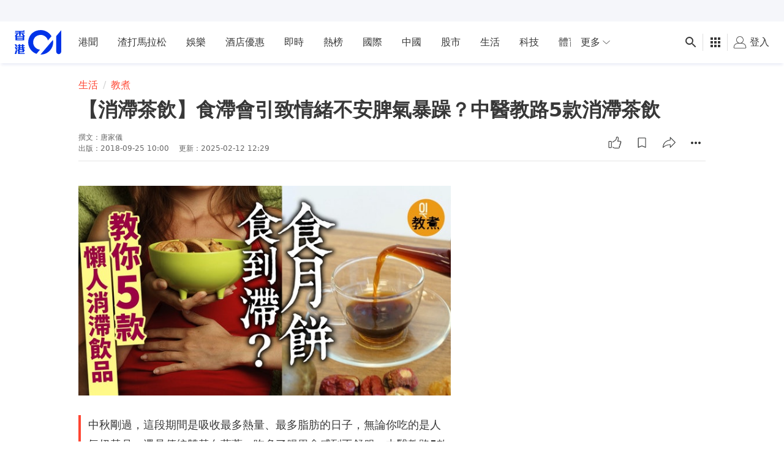

--- FILE ---
content_type: text/html; charset=utf-8
request_url: https://www.google.com/recaptcha/api2/aframe
body_size: 183
content:
<!DOCTYPE HTML><html><head><meta http-equiv="content-type" content="text/html; charset=UTF-8"></head><body><script nonce="BbcafEpJBPLyq_ryWHiV3w">/** Anti-fraud and anti-abuse applications only. See google.com/recaptcha */ try{var clients={'sodar':'https://pagead2.googlesyndication.com/pagead/sodar?'};window.addEventListener("message",function(a){try{if(a.source===window.parent){var b=JSON.parse(a.data);var c=clients[b['id']];if(c){var d=document.createElement('img');d.src=c+b['params']+'&rc='+(localStorage.getItem("rc::a")?sessionStorage.getItem("rc::b"):"");window.document.body.appendChild(d);sessionStorage.setItem("rc::e",parseInt(sessionStorage.getItem("rc::e")||0)+1);localStorage.setItem("rc::h",'1768993255478');}}}catch(b){}});window.parent.postMessage("_grecaptcha_ready", "*");}catch(b){}</script></body></html>

--- FILE ---
content_type: text/javascript; charset=utf-8
request_url: https://app.link/_r?sdk=web2.86.5&branch_key=key_live_poEGVC3LB6uIm5ULkG5jncmktBc9WVaN&callback=branch_callback__0
body_size: 73
content:
/**/ typeof branch_callback__0 === 'function' && branch_callback__0("1542476347578904069");

--- FILE ---
content_type: application/javascript; charset=utf-8
request_url: https://fundingchoicesmessages.google.com/f/AGSKWxW-uBJFO_HuBpmTktEYgyIef7WPb76KTboRyEHqEG5C06KwUJYBOgjVFIT1aKN7Q7wk2M7aHFvZzSMyUtzo2hL3rXAAVZUD2L8u4umNba2wb75f4uAyqDpqgREzuKk3-089gFq32EUfVQ3IpdVmZJWelyamrOwF7m1Vc6UTO251PSzeeCfPLCACyoZT/_/480x030./advertisementrotation./adobject./sponslink__728_90.
body_size: -1291
content:
window['f884fc7c-f885-4de4-968f-aac49dfe18b0'] = true;